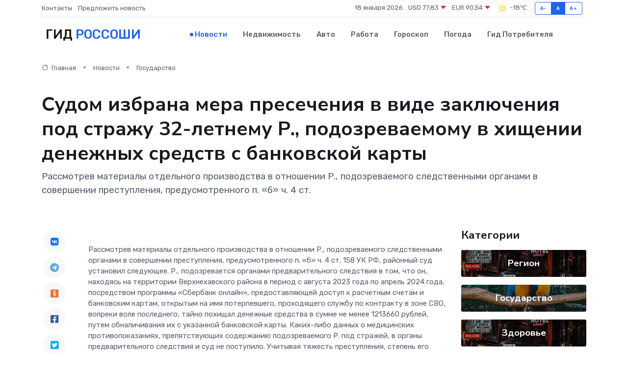

--- FILE ---
content_type: text/html; charset=UTF-8
request_url: https://rossosh-gid.ru/news/gosudarstvo/sudom-izbrana-mera-presecheniya-v-vide-zaklyucheniya-pod-strazhu-32-letnemu-r-podozrevaemomu-v-hischenii-denezhnyh-sredstv-s-bankovskoy-karty.htm
body_size: 9694
content:
<!DOCTYPE html>
<html lang="ru">
<head>
	<meta charset="utf-8">
	<meta name="csrf-token" content="IzY34DeoNsOScEqGHDzG5QYaBZ0hLgqpTePwSBnf">
    <meta http-equiv="X-UA-Compatible" content="IE=edge">
    <meta name="viewport" content="width=device-width, initial-scale=1">
    <title>Судом избрана мера пресечения в виде заключения под стражу 32-летнему Р., подозреваемому в хищении денежных средств с банковской карты - новости Россоши</title>
    <meta name="description" property="description" content="Рассмотрев материалы отдельного производства в отношении Р., подозреваемого следственными органами в совершении преступления, предусмотренного п. «б» ч. 4 ст.">
    
    <meta property="fb:pages" content="105958871990207" />
    <link rel="shortcut icon" type="image/x-icon" href="https://rossosh-gid.ru/favicon.svg">
    <link rel="canonical" href="https://rossosh-gid.ru/news/gosudarstvo/sudom-izbrana-mera-presecheniya-v-vide-zaklyucheniya-pod-strazhu-32-letnemu-r-podozrevaemomu-v-hischenii-denezhnyh-sredstv-s-bankovskoy-karty.htm">
    <link rel="preconnect" href="https://fonts.gstatic.com">
    <link rel="dns-prefetch" href="https://fonts.googleapis.com">
    <link rel="dns-prefetch" href="https://pagead2.googlesyndication.com">
    <link rel="dns-prefetch" href="https://res.cloudinary.com">
    <link href="https://fonts.googleapis.com/css2?family=Nunito+Sans:wght@400;700&family=Rubik:wght@400;500;700&display=swap" rel="stylesheet">
    <link rel="stylesheet" type="text/css" href="https://rossosh-gid.ru/assets/font-awesome/css/all.min.css">
    <link rel="stylesheet" type="text/css" href="https://rossosh-gid.ru/assets/bootstrap-icons/bootstrap-icons.css">
    <link rel="stylesheet" type="text/css" href="https://rossosh-gid.ru/assets/tiny-slider/tiny-slider.css">
    <link rel="stylesheet" type="text/css" href="https://rossosh-gid.ru/assets/glightbox/css/glightbox.min.css">
    <link rel="stylesheet" type="text/css" href="https://rossosh-gid.ru/assets/plyr/plyr.css">
    <link id="style-switch" rel="stylesheet" type="text/css" href="https://rossosh-gid.ru/assets/css/style.css">
    <link rel="stylesheet" type="text/css" href="https://rossosh-gid.ru/assets/css/style2.css">

    <meta name="twitter:card" content="summary">
    <meta name="twitter:site" content="@mysite">
    <meta name="twitter:title" content="Судом избрана мера пресечения в виде заключения под стражу 32-летнему Р., подозреваемому в хищении денежных средств с банковской карты - новости Россоши">
    <meta name="twitter:description" content="Рассмотрев материалы отдельного производства в отношении Р., подозреваемого следственными органами в совершении преступления, предусмотренного п. «б» ч. 4 ст.">
    <meta name="twitter:creator" content="@mysite">
    <meta name="twitter:image:src" content="https://rossosh-gid.ru/images/logo.gif">
    <meta name="twitter:domain" content="rossosh-gid.ru">
    <meta name="twitter:card" content="summary_large_image" /><meta name="twitter:image" content="https://rossosh-gid.ru/images/logo.gif">

    <meta property="og:url" content="http://rossosh-gid.ru/news/gosudarstvo/sudom-izbrana-mera-presecheniya-v-vide-zaklyucheniya-pod-strazhu-32-letnemu-r-podozrevaemomu-v-hischenii-denezhnyh-sredstv-s-bankovskoy-karty.htm">
    <meta property="og:title" content="Судом избрана мера пресечения в виде заключения под стражу 32-летнему Р., подозреваемому в хищении денежных средств с банковской карты - новости Россоши">
    <meta property="og:description" content="Рассмотрев материалы отдельного производства в отношении Р., подозреваемого следственными органами в совершении преступления, предусмотренного п. «б» ч. 4 ст.">
    <meta property="og:type" content="website">
    <meta property="og:image" content="https://rossosh-gid.ru/images/logo.gif">
    <meta property="og:locale" content="ru_RU">
    <meta property="og:site_name" content="Гид Россоши">
    

    <link rel="image_src" href="https://rossosh-gid.ru/images/logo.gif" />

    <link rel="alternate" type="application/rss+xml" href="https://rossosh-gid.ru/feed" title="Россошь: гид, новости, афиша">
        <script async src="https://pagead2.googlesyndication.com/pagead/js/adsbygoogle.js"></script>
    <script>
        (adsbygoogle = window.adsbygoogle || []).push({
            google_ad_client: "ca-pub-0899253526956684",
            enable_page_level_ads: true
        });
    </script>
        
    
    
    
    <script>if (window.top !== window.self) window.top.location.replace(window.self.location.href);</script>
    <script>if(self != top) { top.location=document.location;}</script>

<!-- Google tag (gtag.js) -->
<script async src="https://www.googletagmanager.com/gtag/js?id=G-71VQP5FD0J"></script>
<script>
  window.dataLayer = window.dataLayer || [];
  function gtag(){dataLayer.push(arguments);}
  gtag('js', new Date());

  gtag('config', 'G-71VQP5FD0J');
</script>
</head>
<body>
<script type="text/javascript" > (function(m,e,t,r,i,k,a){m[i]=m[i]||function(){(m[i].a=m[i].a||[]).push(arguments)}; m[i].l=1*new Date();k=e.createElement(t),a=e.getElementsByTagName(t)[0],k.async=1,k.src=r,a.parentNode.insertBefore(k,a)}) (window, document, "script", "https://mc.yandex.ru/metrika/tag.js", "ym"); ym(54007945, "init", {}); ym(86840228, "init", { clickmap:true, trackLinks:true, accurateTrackBounce:true, webvisor:true });</script> <noscript><div><img src="https://mc.yandex.ru/watch/54007945" style="position:absolute; left:-9999px;" alt="" /><img src="https://mc.yandex.ru/watch/86840228" style="position:absolute; left:-9999px;" alt="" /></div></noscript>
<script type="text/javascript">
    new Image().src = "//counter.yadro.ru/hit?r"+escape(document.referrer)+((typeof(screen)=="undefined")?"":";s"+screen.width+"*"+screen.height+"*"+(screen.colorDepth?screen.colorDepth:screen.pixelDepth))+";u"+escape(document.URL)+";h"+escape(document.title.substring(0,150))+";"+Math.random();
</script>
<!-- Rating@Mail.ru counter -->
<script type="text/javascript">
var _tmr = window._tmr || (window._tmr = []);
_tmr.push({id: "3138453", type: "pageView", start: (new Date()).getTime()});
(function (d, w, id) {
  if (d.getElementById(id)) return;
  var ts = d.createElement("script"); ts.type = "text/javascript"; ts.async = true; ts.id = id;
  ts.src = "https://top-fwz1.mail.ru/js/code.js";
  var f = function () {var s = d.getElementsByTagName("script")[0]; s.parentNode.insertBefore(ts, s);};
  if (w.opera == "[object Opera]") { d.addEventListener("DOMContentLoaded", f, false); } else { f(); }
})(document, window, "topmailru-code");
</script><noscript><div>
<img src="https://top-fwz1.mail.ru/counter?id=3138453;js=na" style="border:0;position:absolute;left:-9999px;" alt="Top.Mail.Ru" />
</div></noscript>
<!-- //Rating@Mail.ru counter -->

<header class="navbar-light navbar-sticky header-static">
    <div class="navbar-top d-none d-lg-block small">
        <div class="container">
            <div class="d-md-flex justify-content-between align-items-center my-1">
                <!-- Top bar left -->
                <ul class="nav">
                    <li class="nav-item">
                        <a class="nav-link ps-0" href="https://rossosh-gid.ru/contacts">Контакты</a>
                    </li>
                    <li class="nav-item">
                        <a class="nav-link ps-0" href="https://rossosh-gid.ru/sendnews">Предложить новость</a>
                    </li>
                    
                </ul>
                <!-- Top bar right -->
                <div class="d-flex align-items-center">
                    
                    <ul class="list-inline mb-0 text-center text-sm-end me-3">
						<li class="list-inline-item">
							<span>18 января 2026</span>
						</li>
                        <li class="list-inline-item">
                            <a class="nav-link px-0" href="https://rossosh-gid.ru/currency">
                                <span>USD 77,83 <i class="bi bi-caret-down-fill text-danger"></i></span>
                            </a>
						</li>
                        <li class="list-inline-item">
                            <a class="nav-link px-0" href="https://rossosh-gid.ru/currency">
                                <span>EUR 90,54 <i class="bi bi-caret-down-fill text-danger"></i></span>
                            </a>
						</li>
						<li class="list-inline-item">
                            <a class="nav-link px-0" href="https://rossosh-gid.ru/pogoda">
                                <svg xmlns="http://www.w3.org/2000/svg" width="25" height="25" viewBox="0 0 30 30"><path fill="#FFC000" fill-rule="evenodd" d="M11.081 10.02L9.667 8.606a.5.5 0 0 0-.707 0l-.354.353a.502.502 0 0 0 0 .708l1.414 1.414a.502.502 0 0 0 .708 0l.353-.354a.5.5 0 0 0 0-.707m11.313 11.313l-1.414-1.414a.5.5 0 0 0-.707 0l-.353.354a.5.5 0 0 0 0 .707l1.414 1.414a.5.5 0 0 0 .707 0l.353-.353a.5.5 0 0 0 0-.708m-11.313-1.06l-.353-.354a.502.502 0 0 0-.708 0l-1.414 1.414a.502.502 0 0 0 0 .708l.354.353a.5.5 0 0 0 .707 0l1.414-1.414a.5.5 0 0 0 0-.707M22.394 8.959l-.353-.353a.5.5 0 0 0-.707 0L19.92 10.02a.5.5 0 0 0 0 .707l.353.354a.5.5 0 0 0 .707 0l1.414-1.414a.5.5 0 0 0 0-.708M8.5 14.75h-2a.5.5 0 0 0-.5.5v.5a.5.5 0 0 0 .5.5h2a.5.5 0 0 0 .5-.5v-.5a.5.5 0 0 0-.5-.5m16 0h-2a.5.5 0 0 0-.5.5v.5a.5.5 0 0 0 .5.5h2a.5.5 0 0 0 .5-.5v-.5a.5.5 0 0 0-.5-.5M15.75 22h-.5a.5.5 0 0 0-.5.5v2a.5.5 0 0 0 .5.5h.5a.5.5 0 0 0 .5-.5v-2a.5.5 0 0 0-.5-.5m0-16h-.5a.5.5 0 0 0-.5.5v2a.5.5 0 0 0 .5.5h.5a.5.5 0 0 0 .5-.5v-2a.5.5 0 0 0-.5-.5M10 15.5a5.5 5.5 0 1 0 11 0 5.5 5.5 0 0 0-11 0zm5.5-4c2.206 0 4 1.794 4 4s-1.794 4-4 4c-2.205 0-4-1.794-4-4s1.795-4 4-4zM0 0v30V0zm30 0v30V0z"></path></svg>
                                <span>-18&#8451;</span>
                            </a>
						</li>
					</ul>

                    <!-- Font size accessibility START -->
                    <div class="btn-group me-2" role="group" aria-label="font size changer">
                        <input type="radio" class="btn-check" name="fntradio" id="font-sm">
                        <label class="btn btn-xs btn-outline-primary mb-0" for="font-sm">A-</label>

                        <input type="radio" class="btn-check" name="fntradio" id="font-default" checked>
                        <label class="btn btn-xs btn-outline-primary mb-0" for="font-default">A</label>

                        <input type="radio" class="btn-check" name="fntradio" id="font-lg">
                        <label class="btn btn-xs btn-outline-primary mb-0" for="font-lg">A+</label>
                    </div>

                    
                </div>
            </div>
            <!-- Divider -->
            <div class="border-bottom border-2 border-primary opacity-1"></div>
        </div>
    </div>

    <!-- Logo Nav START -->
    <nav class="navbar navbar-expand-lg">
        <div class="container">
            <!-- Logo START -->
            <a class="navbar-brand" href="https://rossosh-gid.ru" style="text-align: end;">
                
                			<span class="ms-2 fs-3 text-uppercase fw-normal">Гид <span style="color: #2163e8;">Россоши</span></span>
                            </a>
            <!-- Logo END -->

            <!-- Responsive navbar toggler -->
            <button class="navbar-toggler ms-auto" type="button" data-bs-toggle="collapse"
                data-bs-target="#navbarCollapse" aria-controls="navbarCollapse" aria-expanded="false"
                aria-label="Toggle navigation">
                <span class="text-body h6 d-none d-sm-inline-block">Menu</span>
                <span class="navbar-toggler-icon"></span>
            </button>

            <!-- Main navbar START -->
            <div class="collapse navbar-collapse" id="navbarCollapse">
                <ul class="navbar-nav navbar-nav-scroll mx-auto">
                                        <li class="nav-item"> <a class="nav-link active" href="https://rossosh-gid.ru/news">Новости</a></li>
                                        <li class="nav-item"> <a class="nav-link" href="https://rossosh-gid.ru/realty">Недвижимость</a></li>
                                        <li class="nav-item"> <a class="nav-link" href="https://rossosh-gid.ru/auto">Авто</a></li>
                                        <li class="nav-item"> <a class="nav-link" href="https://rossosh-gid.ru/job">Работа</a></li>
                                        <li class="nav-item"> <a class="nav-link" href="https://rossosh-gid.ru/horoscope">Гороскоп</a></li>
                                        <li class="nav-item"> <a class="nav-link" href="https://rossosh-gid.ru/pogoda">Погода</a></li>
                                        <li class="nav-item"> <a class="nav-link" href="https://rossosh-gid.ru/poleznoe">Гид потребителя</a></li>
                                    </ul>
            </div>
            <!-- Main navbar END -->

            
        </div>
    </nav>
    <!-- Logo Nav END -->
</header>
    <main>
        <!-- =======================
                Main content START -->
        <section class="pt-3 pb-lg-5">
            <div class="container" data-sticky-container>
                <div class="row">
                    <!-- Main Post START -->
                    <div class="col-lg-9">
                        <!-- Categorie Detail START -->
                        <div class="mb-4">
							<nav aria-label="breadcrumb" itemscope itemtype="http://schema.org/BreadcrumbList">
								<ol class="breadcrumb breadcrumb-dots">
									<li class="breadcrumb-item" itemprop="itemListElement" itemscope itemtype="http://schema.org/ListItem">
										<meta itemprop="name" content="Гид Россоши">
										<meta itemprop="position" content="1">
										<meta itemprop="item" content="https://rossosh-gid.ru">
										<a itemprop="url" href="https://rossosh-gid.ru">
										<i class="bi bi-house me-1"></i> Главная
										</a>
									</li>
									<li class="breadcrumb-item" itemprop="itemListElement" itemscope itemtype="http://schema.org/ListItem">
										<meta itemprop="name" content="Новости">
										<meta itemprop="position" content="2">
										<meta itemprop="item" content="https://rossosh-gid.ru/news">
										<a itemprop="url" href="https://rossosh-gid.ru/news"> Новости</a>
									</li>
									<li class="breadcrumb-item" aria-current="page" itemprop="itemListElement" itemscope itemtype="http://schema.org/ListItem">
										<meta itemprop="name" content="Государство">
										<meta itemprop="position" content="3">
										<meta itemprop="item" content="https://rossosh-gid.ru/news/gosudarstvo">
										<a itemprop="url" href="https://rossosh-gid.ru/news/gosudarstvo"> Государство</a>
									</li>
									<li aria-current="page" itemprop="itemListElement" itemscope itemtype="http://schema.org/ListItem">
									<meta itemprop="name" content="Судом избрана мера пресечения в виде заключения под стражу 32-летнему Р., подозреваемому в хищении денежных средств с банковской карты">
									<meta itemprop="position" content="4" />
									<meta itemprop="item" content="https://rossosh-gid.ru/news/gosudarstvo/sudom-izbrana-mera-presecheniya-v-vide-zaklyucheniya-pod-strazhu-32-letnemu-r-podozrevaemomu-v-hischenii-denezhnyh-sredstv-s-bankovskoy-karty.htm">
									</li>
								</ol>
							</nav>
						
                        </div>
                    </div>
                </div>
                <div class="row align-items-center">
                                                        <!-- Content -->
                    <div class="col-md-12 mt-4 mt-md-0">
                                            <h1 class="display-6">Судом избрана мера пресечения в виде заключения под стражу 32-летнему Р., подозреваемому в хищении денежных средств с банковской карты</h1>
                        <p class="lead">Рассмотрев материалы отдельного производства в отношении Р., подозреваемого следственными органами в совершении преступления, предусмотренного п. «б» ч. 4 ст.</p>
                    </div>
				                                    </div>
            </div>
        </section>
        <!-- =======================
        Main START -->
        <section class="pt-0">
            <div class="container position-relative" data-sticky-container>
                <div class="row">
                    <!-- Left sidebar START -->
                    <div class="col-md-1">
                        <div class="text-start text-lg-center mb-5" data-sticky data-margin-top="80" data-sticky-for="767">
                            <style>
                                .fa-vk::before {
                                    color: #07f;
                                }
                                .fa-telegram::before {
                                    color: #64a9dc;
                                }
                                .fa-facebook-square::before {
                                    color: #3b5998;
                                }
                                .fa-odnoklassniki-square::before {
                                    color: #eb722e;
                                }
                                .fa-twitter-square::before {
                                    color: #00aced;
                                }
                                .fa-whatsapp::before {
                                    color: #65bc54;
                                }
                                .fa-viber::before {
                                    color: #7b519d;
                                }
                                .fa-moimir svg {
                                    background-color: #168de2;
                                    height: 18px;
                                    width: 18px;
                                    background-size: 18px 18px;
                                    border-radius: 4px;
                                    margin-bottom: 2px;
                                }
                            </style>
                            <ul class="nav text-white-force">
                                <li class="nav-item">
                                    <a class="nav-link icon-md rounded-circle m-1 p-0 fs-5 bg-light" href="https://vk.com/share.php?url=https://rossosh-gid.ru/news/gosudarstvo/sudom-izbrana-mera-presecheniya-v-vide-zaklyucheniya-pod-strazhu-32-letnemu-r-podozrevaemomu-v-hischenii-denezhnyh-sredstv-s-bankovskoy-karty.htm&title=Судом избрана мера пресечения в виде заключения под стражу 32-летнему Р., подозреваемому в хищении денежных средств с банковской карты - новости Россоши&utm_source=share" rel="nofollow" target="_blank">
                                        <i class="fab fa-vk align-middle text-body"></i>
                                    </a>
                                </li>
                                <li class="nav-item">
                                    <a class="nav-link icon-md rounded-circle m-1 p-0 fs-5 bg-light" href="https://t.me/share/url?url=https://rossosh-gid.ru/news/gosudarstvo/sudom-izbrana-mera-presecheniya-v-vide-zaklyucheniya-pod-strazhu-32-letnemu-r-podozrevaemomu-v-hischenii-denezhnyh-sredstv-s-bankovskoy-karty.htm&text=Судом избрана мера пресечения в виде заключения под стражу 32-летнему Р., подозреваемому в хищении денежных средств с банковской карты - новости Россоши&utm_source=share" rel="nofollow" target="_blank">
                                        <i class="fab fa-telegram align-middle text-body"></i>
                                    </a>
                                </li>
                                <li class="nav-item">
                                    <a class="nav-link icon-md rounded-circle m-1 p-0 fs-5 bg-light" href="https://connect.ok.ru/offer?url=https://rossosh-gid.ru/news/gosudarstvo/sudom-izbrana-mera-presecheniya-v-vide-zaklyucheniya-pod-strazhu-32-letnemu-r-podozrevaemomu-v-hischenii-denezhnyh-sredstv-s-bankovskoy-karty.htm&title=Судом избрана мера пресечения в виде заключения под стражу 32-летнему Р., подозреваемому в хищении денежных средств с банковской карты - новости Россоши&utm_source=share" rel="nofollow" target="_blank">
                                        <i class="fab fa-odnoklassniki-square align-middle text-body"></i>
                                    </a>
                                </li>
                                <li class="nav-item">
                                    <a class="nav-link icon-md rounded-circle m-1 p-0 fs-5 bg-light" href="https://www.facebook.com/sharer.php?src=sp&u=https://rossosh-gid.ru/news/gosudarstvo/sudom-izbrana-mera-presecheniya-v-vide-zaklyucheniya-pod-strazhu-32-letnemu-r-podozrevaemomu-v-hischenii-denezhnyh-sredstv-s-bankovskoy-karty.htm&title=Судом избрана мера пресечения в виде заключения под стражу 32-летнему Р., подозреваемому в хищении денежных средств с банковской карты - новости Россоши&utm_source=share" rel="nofollow" target="_blank">
                                        <i class="fab fa-facebook-square align-middle text-body"></i>
                                    </a>
                                </li>
                                <li class="nav-item">
                                    <a class="nav-link icon-md rounded-circle m-1 p-0 fs-5 bg-light" href="https://twitter.com/intent/tweet?text=Судом избрана мера пресечения в виде заключения под стражу 32-летнему Р., подозреваемому в хищении денежных средств с банковской карты - новости Россоши&url=https://rossosh-gid.ru/news/gosudarstvo/sudom-izbrana-mera-presecheniya-v-vide-zaklyucheniya-pod-strazhu-32-letnemu-r-podozrevaemomu-v-hischenii-denezhnyh-sredstv-s-bankovskoy-karty.htm&utm_source=share" rel="nofollow" target="_blank">
                                        <i class="fab fa-twitter-square align-middle text-body"></i>
                                    </a>
                                </li>
                                <li class="nav-item">
                                    <a class="nav-link icon-md rounded-circle m-1 p-0 fs-5 bg-light" href="https://api.whatsapp.com/send?text=Судом избрана мера пресечения в виде заключения под стражу 32-летнему Р., подозреваемому в хищении денежных средств с банковской карты - новости Россоши https://rossosh-gid.ru/news/gosudarstvo/sudom-izbrana-mera-presecheniya-v-vide-zaklyucheniya-pod-strazhu-32-letnemu-r-podozrevaemomu-v-hischenii-denezhnyh-sredstv-s-bankovskoy-karty.htm&utm_source=share" rel="nofollow" target="_blank">
                                        <i class="fab fa-whatsapp align-middle text-body"></i>
                                    </a>
                                </li>
                                <li class="nav-item">
                                    <a class="nav-link icon-md rounded-circle m-1 p-0 fs-5 bg-light" href="viber://forward?text=Судом избрана мера пресечения в виде заключения под стражу 32-летнему Р., подозреваемому в хищении денежных средств с банковской карты - новости Россоши https://rossosh-gid.ru/news/gosudarstvo/sudom-izbrana-mera-presecheniya-v-vide-zaklyucheniya-pod-strazhu-32-letnemu-r-podozrevaemomu-v-hischenii-denezhnyh-sredstv-s-bankovskoy-karty.htm&utm_source=share" rel="nofollow" target="_blank">
                                        <i class="fab fa-viber align-middle text-body"></i>
                                    </a>
                                </li>
                                <li class="nav-item">
                                    <a class="nav-link icon-md rounded-circle m-1 p-0 fs-5 bg-light" href="https://connect.mail.ru/share?url=https://rossosh-gid.ru/news/gosudarstvo/sudom-izbrana-mera-presecheniya-v-vide-zaklyucheniya-pod-strazhu-32-letnemu-r-podozrevaemomu-v-hischenii-denezhnyh-sredstv-s-bankovskoy-karty.htm&title=Судом избрана мера пресечения в виде заключения под стражу 32-летнему Р., подозреваемому в хищении денежных средств с банковской карты - новости Россоши&utm_source=share" rel="nofollow" target="_blank">
                                        <i class="fab fa-moimir align-middle text-body"><svg viewBox='0 0 24 24' xmlns='http://www.w3.org/2000/svg'><path d='M8.889 9.667a1.333 1.333 0 100-2.667 1.333 1.333 0 000 2.667zm6.222 0a1.333 1.333 0 100-2.667 1.333 1.333 0 000 2.667zm4.77 6.108l-1.802-3.028a.879.879 0 00-1.188-.307.843.843 0 00-.313 1.166l.214.36a6.71 6.71 0 01-4.795 1.996 6.711 6.711 0 01-4.792-1.992l.217-.364a.844.844 0 00-.313-1.166.878.878 0 00-1.189.307l-1.8 3.028a.844.844 0 00.312 1.166.88.88 0 001.189-.307l.683-1.147a8.466 8.466 0 005.694 2.18 8.463 8.463 0 005.698-2.184l.685 1.151a.873.873 0 001.189.307.844.844 0 00.312-1.166z' fill='#FFF' fill-rule='evenodd'/></svg></i>
                                    </a>
                                </li>
                                
                            </ul>
                        </div>
                    </div>
                    <!-- Left sidebar END -->

                    <!-- Main Content START -->
                    <div class="col-md-10 col-lg-8 mb-5">
                        <div class="mb-4">
                                                    </div>
                        <div itemscope itemtype="http://schema.org/NewsArticle">
                            <meta itemprop="headline" content="Судом избрана мера пресечения в виде заключения под стражу 32-летнему Р., подозреваемому в хищении денежных средств с банковской карты">
                            <meta itemprop="identifier" content="https://rossosh-gid.ru/2291">
                            <span itemprop="articleBody">Рассмотрев материалы отдельного производства в отношении Р., подозреваемого следственными органами в совершении преступления, предусмотренного п. «б» ч. 4 ст. 158 УК РФ, районный суд установил следующее.

Р., подозревается органами предварительного следствия в том, что он, находясь на территории Верхнехавского района в период с августа 2023 года по апрель 2024 года, посредством программы «Сбербанк онлайн», предоставляющей доступ к расчетным счетам и банковским картам, открытым на имя потерпевшего, проходящего службу по контракту в зоне СВО, вопреки воле последнего, тайно похищал денежные средства в сумме не менее 1213660 рублей, путем обналичивания их с указанной банковской карты.

Каких-либо данных о медицинских противопоказаниях, препятствующих содержанию подозреваемого Р. под стражей, в органы предварительного следствия и суд не поступило.

Учитывая тяжесть преступления, степень его общественной опасности, сведения о личности подозреваемого, его возраст, состояние здоровья, семейное положение, род занятий, отсутствие регистрации и другие обстоятельства уголовного дела, вопреки высказанной стороной защиты позиции об избрании в отношении подозреваемого меры пресечения в виде домашнего ареста, районный суд посчитал, что избрание более мягкой меры пресечения невозможно.

Постановлением Новоусманского районного суда Воронежской области от 11.06.2024 в отношении подозреваемого Р. была избрана мера пресечения в виде заключения под стражу на срок 2 месяца.

Настоящее постановление в законную силу не вступило, может быть обжаловано в течение 3 суток со дня вынесения, а подозреваемым, содержащимся под стражей - в тот же срок со дня вручения ему копии постановления.</span>
                        </div>
                                                                        <div><a href="http://novousmansky.vrn.sudrf.ru/modules.php?name=press_dep&amp;amp;op=1&amp;amp;did=863" target="_blank" rel="author">Источник</a></div>
                                                                        <div class="col-12 mt-3"><a href="https://rossosh-gid.ru/sendnews">Предложить новость</a></div>
                        <div class="col-12 mt-5">
                            <h2 class="my-3">Последние новости</h2>
                            <div class="row gy-4">
                                <!-- Card item START -->
<div class="col-sm-6">
    <div class="card" itemscope="" itemtype="http://schema.org/BlogPosting">
        <!-- Card img -->
        <div class="position-relative">
                        <img class="card-img" src="https://res.cloudinary.com/duhexmrnp/image/upload/c_fill,w_420,h_315,q_auto,g_face/g21rpsniledx6yym6f66" alt="В Воронеже три городских маршрута временно изменят" itemprop="image">
                    </div>
        <div class="card-body px-0 pt-3" itemprop="name">
            <h4 class="card-title" itemprop="headline"><a href="https://rossosh-gid.ru/news/region/v-voronezhe-tri-gorodskih-marshruta-vremenno-izmenyat.htm"
                    class="btn-link text-reset fw-bold" itemprop="url">В Воронеже три городских маршрута временно изменят</a></h4>
            <p class="card-text" itemprop="articleBody">Это связано с перекрытием улицы Фридриха Энгельса Фото: Транспортный блог

Три городских маршрута будут работать по временной схеме в центре Воронежа из-за перекрытия улицы Фридриха Энгельса в воскресенье, 6 апреля.</p>
        </div>
        <meta itemprop="author" content="Редактор"/>
        <meta itemscope itemprop="mainEntityOfPage" itemType="https://schema.org/WebPage" itemid="https://rossosh-gid.ru/news/region/v-voronezhe-tri-gorodskih-marshruta-vremenno-izmenyat.htm"/>
        <meta itemprop="dateModified" content="2025-04-06"/>
        <meta itemprop="datePublished" content="2025-04-06"/>
    </div>
</div>
<!-- Card item END -->
<!-- Card item START -->
<div class="col-sm-6">
    <div class="card" itemscope="" itemtype="http://schema.org/BlogPosting">
        <!-- Card img -->
        <div class="position-relative">
                        <img class="card-img" src="https://res.cloudinary.com/duhexmrnp/image/upload/c_fill,w_420,h_315,q_auto,g_face/zr6eh3kggmsxapjpfhoh" alt="Ультраранние томаты: обзор сортов и&nbsp;гибридов, которые не поздно посеять в апреле" itemprop="image">
                    </div>
        <div class="card-body px-0 pt-3" itemprop="name">
            <h4 class="card-title" itemprop="headline"><a href="https://rossosh-gid.ru/news/region/ultrarannie-tomaty-obzor-sortov-i-nbsp-gibridov-kotorye-ne-pozdno-poseyat-v-aprele.htm"
                    class="btn-link text-reset fw-bold" itemprop="url">Ультраранние томаты: обзор сортов и&nbsp;гибридов, которые не поздно посеять в апреле</a></h4>
            <p class="card-text" itemprop="articleBody">Мечтаете о&amp;nbsp;сочных помидорках с&amp;nbsp;собственной грядки, но&amp;nbsp;по&amp;nbsp;каким-то причинам не&amp;nbsp;успели посеять их на&amp;nbsp;рассаду?</p>
        </div>
        <meta itemprop="author" content="Редактор"/>
        <meta itemscope itemprop="mainEntityOfPage" itemType="https://schema.org/WebPage" itemid="https://rossosh-gid.ru/news/region/ultrarannie-tomaty-obzor-sortov-i-nbsp-gibridov-kotorye-ne-pozdno-poseyat-v-aprele.htm"/>
        <meta itemprop="dateModified" content="2025-04-06"/>
        <meta itemprop="datePublished" content="2025-04-06"/>
    </div>
</div>
<!-- Card item END -->
<!-- Card item START -->
<div class="col-sm-6">
    <div class="card" itemscope="" itemtype="http://schema.org/BlogPosting">
        <!-- Card img -->
        <div class="position-relative">
                        <img class="card-img" src="https://res.cloudinary.com/duhexmrnp/image/upload/c_fill,w_420,h_315,q_auto,g_face/zfa56purqoshpxgpmepr" alt="Срочно укрывайте виноград: как спасти плодовые деревья и кустарники от надвигающихся заморозков" itemprop="image">
                    </div>
        <div class="card-body px-0 pt-3" itemprop="name">
            <h4 class="card-title" itemprop="headline"><a href="https://rossosh-gid.ru/news/region/srochno-ukryvayte-vinograd-kak-spasti-plodovye-derevya-i-kustarniki-ot-nadvigayuschihsya-zamorozkov.htm"
                    class="btn-link text-reset fw-bold" itemprop="url">Срочно укрывайте виноград: как спасти плодовые деревья и кустарники от надвигающихся заморозков</a></h4>
            <p class="card-text" itemprop="articleBody">Что делать при апрельских заморозках – советы воронежского биолога Фото: freepik.com

Синоптики обещают, что после аномально теплого марта, во второй половине апреля в регион придет похолодание и даже снег.</p>
        </div>
        <meta itemprop="author" content="Редактор"/>
        <meta itemscope itemprop="mainEntityOfPage" itemType="https://schema.org/WebPage" itemid="https://rossosh-gid.ru/news/region/srochno-ukryvayte-vinograd-kak-spasti-plodovye-derevya-i-kustarniki-ot-nadvigayuschihsya-zamorozkov.htm"/>
        <meta itemprop="dateModified" content="2025-04-06"/>
        <meta itemprop="datePublished" content="2025-04-06"/>
    </div>
</div>
<!-- Card item END -->
<!-- Card item START -->
<div class="col-sm-6">
    <div class="card" itemscope="" itemtype="http://schema.org/BlogPosting">
        <!-- Card img -->
        <div class="position-relative">
            <img class="card-img" src="https://res.cloudinary.com/dzttx7cpc/image/upload/c_fill,w_420,h_315,q_auto,g_face/r7veu3ey8cqaawwwsw5m" alt="Пошаговое руководство: как грамотно оформить первый микрозайм" itemprop="image">
        </div>
        <div class="card-body px-0 pt-3" itemprop="name">
            <h4 class="card-title" itemprop="headline"><a href="https://simferopol-gid.ru/news/ekonomika/poshagovoe-rukovodstvo-kak-gramotno-oformit-pervyy-mikrozaym.htm" class="btn-link text-reset fw-bold" itemprop="url">Пошаговое руководство: как грамотно оформить первый микрозайм</a></h4>
            <p class="card-text" itemprop="articleBody">Как взять кредит с умом и не пожалеть об этом спустя пару месяцев</p>
        </div>
        <meta itemprop="author" content="Редактор"/>
        <meta itemscope itemprop="mainEntityOfPage" itemType="https://schema.org/WebPage" itemid="https://simferopol-gid.ru/news/ekonomika/poshagovoe-rukovodstvo-kak-gramotno-oformit-pervyy-mikrozaym.htm"/>
        <meta itemprop="dateModified" content="2026-01-18"/>
        <meta itemprop="datePublished" content="2026-01-18"/>
    </div>
</div>
<!-- Card item END -->
                            </div>
                        </div>
						<div class="col-12 bg-primary bg-opacity-10 p-2 mt-3 rounded">
							Здесь вы найдете свежие и актуальные <a href="https://kaspijsk-gid.ru">новости в Каспийске</a>, охватывающие все важные события в городе
						</div>
                        <!-- Comments START -->
                        <div class="mt-5">
                            <h3>Комментарии (0)</h3>
                        </div>
                        <!-- Comments END -->
                        <!-- Reply START -->
                        <div>
                            <h3>Добавить комментарий</h3>
                            <small>Ваш email не публикуется. Обязательные поля отмечены *</small>
                            <form class="row g-3 mt-2">
                                <div class="col-md-6">
                                    <label class="form-label">Имя *</label>
                                    <input type="text" class="form-control" aria-label="First name">
                                </div>
                                <div class="col-md-6">
                                    <label class="form-label">Email *</label>
                                    <input type="email" class="form-control">
                                </div>
                                <div class="col-12">
                                    <label class="form-label">Текст комментария *</label>
                                    <textarea class="form-control" rows="3"></textarea>
                                </div>
                                <div class="col-12">
                                    <button type="submit" class="btn btn-primary">Оставить комментарий</button>
                                </div>
                            </form>
                        </div>
                        <!-- Reply END -->
                    </div>
                    <!-- Main Content END -->
                    <!-- Right sidebar START -->
                    <div class="col-lg-3 d-none d-lg-block">
                        <div data-sticky data-margin-top="80" data-sticky-for="991">
                            <!-- Categories -->
                            <div>
                                <h4 class="mb-3">Категории</h4>
                                                                    <!-- Category item -->
                                    <div class="text-center mb-3 card-bg-scale position-relative overflow-hidden rounded"
                                        style="background-image:url(https://rossosh-gid.ru/assets/images/blog/4by3/01.jpg); background-position: center left; background-size: cover;">
                                        <div class="bg-dark-overlay-4 p-3">
                                            <a href="https://rossosh-gid.ru/news/region"
                                                class="stretched-link btn-link fw-bold text-white h5">Регион</a>
                                        </div>
                                    </div>
                                                                    <!-- Category item -->
                                    <div class="text-center mb-3 card-bg-scale position-relative overflow-hidden rounded"
                                        style="background-image:url(https://rossosh-gid.ru/assets/images/blog/4by3/03.jpg); background-position: center left; background-size: cover;">
                                        <div class="bg-dark-overlay-4 p-3">
                                            <a href="https://rossosh-gid.ru/news/gosudarstvo"
                                                class="stretched-link btn-link fw-bold text-white h5">Государство</a>
                                        </div>
                                    </div>
                                                                    <!-- Category item -->
                                    <div class="text-center mb-3 card-bg-scale position-relative overflow-hidden rounded"
                                        style="background-image:url(https://rossosh-gid.ru/assets/images/blog/4by3/01.jpg); background-position: center left; background-size: cover;">
                                        <div class="bg-dark-overlay-4 p-3">
                                            <a href="https://rossosh-gid.ru/news/zdorove"
                                                class="stretched-link btn-link fw-bold text-white h5">Здоровье</a>
                                        </div>
                                    </div>
                                                                    <!-- Category item -->
                                    <div class="text-center mb-3 card-bg-scale position-relative overflow-hidden rounded"
                                        style="background-image:url(https://rossosh-gid.ru/assets/images/blog/4by3/03.jpg); background-position: center left; background-size: cover;">
                                        <div class="bg-dark-overlay-4 p-3">
                                            <a href="https://rossosh-gid.ru/news/ekonomika"
                                                class="stretched-link btn-link fw-bold text-white h5">Экономика</a>
                                        </div>
                                    </div>
                                                                    <!-- Category item -->
                                    <div class="text-center mb-3 card-bg-scale position-relative overflow-hidden rounded"
                                        style="background-image:url(https://rossosh-gid.ru/assets/images/blog/4by3/09.jpg); background-position: center left; background-size: cover;">
                                        <div class="bg-dark-overlay-4 p-3">
                                            <a href="https://rossosh-gid.ru/news/politika"
                                                class="stretched-link btn-link fw-bold text-white h5">Политика</a>
                                        </div>
                                    </div>
                                                                    <!-- Category item -->
                                    <div class="text-center mb-3 card-bg-scale position-relative overflow-hidden rounded"
                                        style="background-image:url(https://rossosh-gid.ru/assets/images/blog/4by3/01.jpg); background-position: center left; background-size: cover;">
                                        <div class="bg-dark-overlay-4 p-3">
                                            <a href="https://rossosh-gid.ru/news/nauka-i-obrazovanie"
                                                class="stretched-link btn-link fw-bold text-white h5">Наука и Образование</a>
                                        </div>
                                    </div>
                                                                    <!-- Category item -->
                                    <div class="text-center mb-3 card-bg-scale position-relative overflow-hidden rounded"
                                        style="background-image:url(https://rossosh-gid.ru/assets/images/blog/4by3/06.jpg); background-position: center left; background-size: cover;">
                                        <div class="bg-dark-overlay-4 p-3">
                                            <a href="https://rossosh-gid.ru/news/proisshestviya"
                                                class="stretched-link btn-link fw-bold text-white h5">Происшествия</a>
                                        </div>
                                    </div>
                                                                    <!-- Category item -->
                                    <div class="text-center mb-3 card-bg-scale position-relative overflow-hidden rounded"
                                        style="background-image:url(https://rossosh-gid.ru/assets/images/blog/4by3/03.jpg); background-position: center left; background-size: cover;">
                                        <div class="bg-dark-overlay-4 p-3">
                                            <a href="https://rossosh-gid.ru/news/religiya"
                                                class="stretched-link btn-link fw-bold text-white h5">Религия</a>
                                        </div>
                                    </div>
                                                                    <!-- Category item -->
                                    <div class="text-center mb-3 card-bg-scale position-relative overflow-hidden rounded"
                                        style="background-image:url(https://rossosh-gid.ru/assets/images/blog/4by3/07.jpg); background-position: center left; background-size: cover;">
                                        <div class="bg-dark-overlay-4 p-3">
                                            <a href="https://rossosh-gid.ru/news/kultura"
                                                class="stretched-link btn-link fw-bold text-white h5">Культура</a>
                                        </div>
                                    </div>
                                                                    <!-- Category item -->
                                    <div class="text-center mb-3 card-bg-scale position-relative overflow-hidden rounded"
                                        style="background-image:url(https://rossosh-gid.ru/assets/images/blog/4by3/03.jpg); background-position: center left; background-size: cover;">
                                        <div class="bg-dark-overlay-4 p-3">
                                            <a href="https://rossosh-gid.ru/news/sport"
                                                class="stretched-link btn-link fw-bold text-white h5">Спорт</a>
                                        </div>
                                    </div>
                                                                    <!-- Category item -->
                                    <div class="text-center mb-3 card-bg-scale position-relative overflow-hidden rounded"
                                        style="background-image:url(https://rossosh-gid.ru/assets/images/blog/4by3/03.jpg); background-position: center left; background-size: cover;">
                                        <div class="bg-dark-overlay-4 p-3">
                                            <a href="https://rossosh-gid.ru/news/obschestvo"
                                                class="stretched-link btn-link fw-bold text-white h5">Общество</a>
                                        </div>
                                    </div>
                                                            </div>
                        </div>
                    </div>
                    <!-- Right sidebar END -->
                </div>
        </section>
    </main>
<footer class="bg-dark pt-5">
    
    <!-- Footer copyright START -->
    <div class="bg-dark-overlay-3 mt-5">
        <div class="container">
            <div class="row align-items-center justify-content-md-between py-4">
                <div class="col-md-6">
                    <!-- Copyright -->
                    <div class="text-center text-md-start text-primary-hover text-muted">
                        &#169;2026 Россошь. Все права защищены.
                    </div>
                </div>
                
            </div>
        </div>
    </div>
    <!-- Footer copyright END -->
    <script type="application/ld+json">
        {"@context":"https:\/\/schema.org","@type":"Organization","name":"\u0420\u043e\u0441\u0441\u043e\u0448\u044c - \u0433\u0438\u0434, \u043d\u043e\u0432\u043e\u0441\u0442\u0438, \u0430\u0444\u0438\u0448\u0430","url":"https:\/\/rossosh-gid.ru","sameAs":["https:\/\/vk.com\/public224771661","https:\/\/t.me\/rossosh_gid"]}
    </script>
</footer>
<!-- Back to top -->
<div class="back-top"><i class="bi bi-arrow-up-short"></i></div>
<script src="https://rossosh-gid.ru/assets/bootstrap/js/bootstrap.bundle.min.js"></script>
<script src="https://rossosh-gid.ru/assets/tiny-slider/tiny-slider.js"></script>
<script src="https://rossosh-gid.ru/assets/sticky-js/sticky.min.js"></script>
<script src="https://rossosh-gid.ru/assets/glightbox/js/glightbox.min.js"></script>
<script src="https://rossosh-gid.ru/assets/plyr/plyr.js"></script>
<script src="https://rossosh-gid.ru/assets/js/functions.js"></script>
<script src="https://yastatic.net/share2/share.js" async></script>
<script defer src="https://static.cloudflareinsights.com/beacon.min.js/vcd15cbe7772f49c399c6a5babf22c1241717689176015" integrity="sha512-ZpsOmlRQV6y907TI0dKBHq9Md29nnaEIPlkf84rnaERnq6zvWvPUqr2ft8M1aS28oN72PdrCzSjY4U6VaAw1EQ==" data-cf-beacon='{"version":"2024.11.0","token":"37e2245ce47544d2bdbae9a213d1c8de","r":1,"server_timing":{"name":{"cfCacheStatus":true,"cfEdge":true,"cfExtPri":true,"cfL4":true,"cfOrigin":true,"cfSpeedBrain":true},"location_startswith":null}}' crossorigin="anonymous"></script>
</body>
</html>


--- FILE ---
content_type: text/html; charset=utf-8
request_url: https://www.google.com/recaptcha/api2/aframe
body_size: 265
content:
<!DOCTYPE HTML><html><head><meta http-equiv="content-type" content="text/html; charset=UTF-8"></head><body><script nonce="nLa6s_i5mwOLh16UhQigBQ">/** Anti-fraud and anti-abuse applications only. See google.com/recaptcha */ try{var clients={'sodar':'https://pagead2.googlesyndication.com/pagead/sodar?'};window.addEventListener("message",function(a){try{if(a.source===window.parent){var b=JSON.parse(a.data);var c=clients[b['id']];if(c){var d=document.createElement('img');d.src=c+b['params']+'&rc='+(localStorage.getItem("rc::a")?sessionStorage.getItem("rc::b"):"");window.document.body.appendChild(d);sessionStorage.setItem("rc::e",parseInt(sessionStorage.getItem("rc::e")||0)+1);localStorage.setItem("rc::h",'1768698363417');}}}catch(b){}});window.parent.postMessage("_grecaptcha_ready", "*");}catch(b){}</script></body></html>